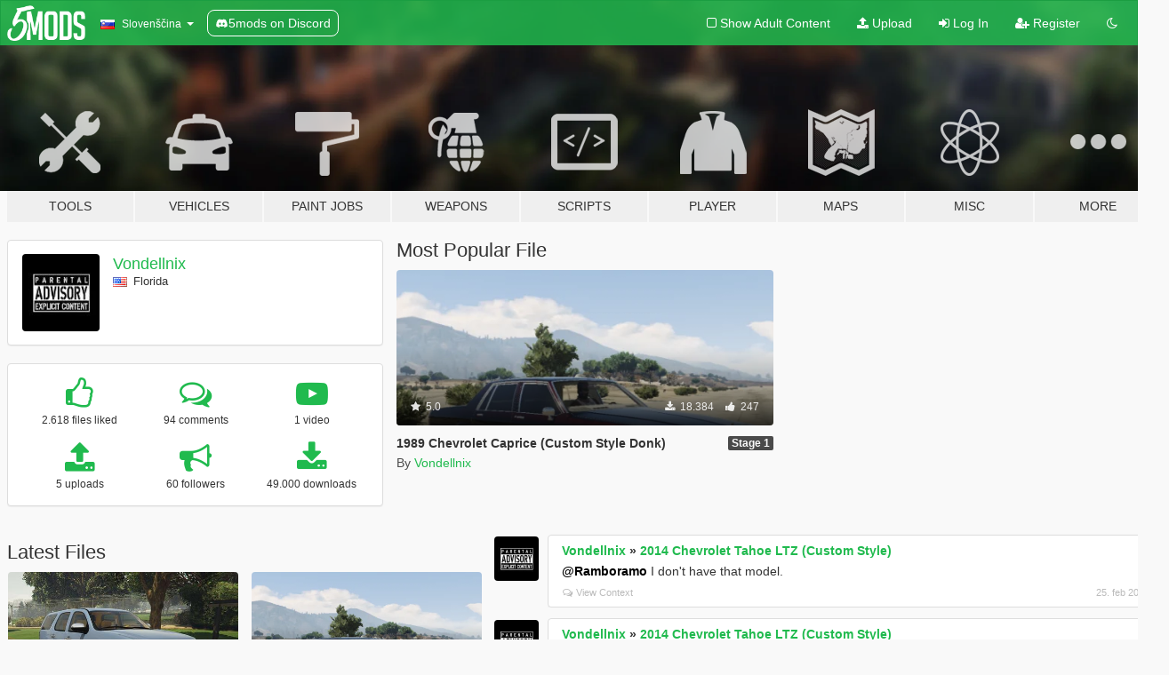

--- FILE ---
content_type: text/html; charset=utf-8
request_url: https://sl.gta5-mods.com/users/Vondellnix
body_size: 8905
content:

<!DOCTYPE html>
<html lang="sl" dir="ltr">
<head>
	<title>
		GTA 5 Mods by Vondellnix - GTA5-Mods.com
	</title>

		<script
		  async
		  src="https://hb.vntsm.com/v4/live/vms/sites/gta5-mods.com/index.js"
        ></script>

        <script>
          self.__VM = self.__VM || [];
          self.__VM.push(function (admanager, scope) {
            scope.Config.buildPlacement((configBuilder) => {
              configBuilder.add("billboard");
              configBuilder.addDefaultOrUnique("mobile_mpu").setBreakPoint("mobile")
            }).display("top-ad");

            scope.Config.buildPlacement((configBuilder) => {
              configBuilder.add("leaderboard");
              configBuilder.addDefaultOrUnique("mobile_mpu").setBreakPoint("mobile")
            }).display("central-ad");

            scope.Config.buildPlacement((configBuilder) => {
              configBuilder.add("mpu");
              configBuilder.addDefaultOrUnique("mobile_mpu").setBreakPoint("mobile")
            }).display("side-ad");

            scope.Config.buildPlacement((configBuilder) => {
              configBuilder.add("leaderboard");
              configBuilder.addDefaultOrUnique("mpu").setBreakPoint({ mediaQuery: "max-width:1200px" })
            }).display("central-ad-2");

            scope.Config.buildPlacement((configBuilder) => {
              configBuilder.add("leaderboard");
              configBuilder.addDefaultOrUnique("mobile_mpu").setBreakPoint("mobile")
            }).display("bottom-ad");

            scope.Config.buildPlacement((configBuilder) => {
              configBuilder.add("desktop_takeover");
              configBuilder.addDefaultOrUnique("mobile_takeover").setBreakPoint("mobile")
            }).display("takeover-ad");

            scope.Config.get('mpu').display('download-ad-1');
          });
        </script>

	<meta charset="utf-8">
	<meta name="viewport" content="width=320, initial-scale=1.0, maximum-scale=1.0">
	<meta http-equiv="X-UA-Compatible" content="IE=edge">
	<meta name="msapplication-config" content="none">
	<meta name="theme-color" content="#20ba4e">
	<meta name="msapplication-navbutton-color" content="#20ba4e">
	<meta name="apple-mobile-web-app-capable" content="yes">
	<meta name="apple-mobile-web-app-status-bar-style" content="#20ba4e">
	<meta name="csrf-param" content="authenticity_token" />
<meta name="csrf-token" content="esm7SUOGFBzT1OxAbaueCQy+PYIy0pY3z05nuNd0n1zyAAOn3AWA5OdNbaszGzdDy3gYJGJT0jy6n/b/YeCKvQ==" />
	

	<link rel="shortcut icon" type="image/x-icon" href="https://images.gta5-mods.com/icons/favicon.png">
	<link rel="stylesheet" media="screen" href="/assets/application-7e510725ebc5c55e88a9fd87c027a2aa9e20126744fbac89762e0fd54819c399.css" />
	    <link rel="alternate" hreflang="id" href="https://id.gta5-mods.com/users/Vondellnix">
    <link rel="alternate" hreflang="ms" href="https://ms.gta5-mods.com/users/Vondellnix">
    <link rel="alternate" hreflang="bg" href="https://bg.gta5-mods.com/users/Vondellnix">
    <link rel="alternate" hreflang="ca" href="https://ca.gta5-mods.com/users/Vondellnix">
    <link rel="alternate" hreflang="cs" href="https://cs.gta5-mods.com/users/Vondellnix">
    <link rel="alternate" hreflang="da" href="https://da.gta5-mods.com/users/Vondellnix">
    <link rel="alternate" hreflang="de" href="https://de.gta5-mods.com/users/Vondellnix">
    <link rel="alternate" hreflang="el" href="https://el.gta5-mods.com/users/Vondellnix">
    <link rel="alternate" hreflang="en" href="https://www.gta5-mods.com/users/Vondellnix">
    <link rel="alternate" hreflang="es" href="https://es.gta5-mods.com/users/Vondellnix">
    <link rel="alternate" hreflang="fr" href="https://fr.gta5-mods.com/users/Vondellnix">
    <link rel="alternate" hreflang="gl" href="https://gl.gta5-mods.com/users/Vondellnix">
    <link rel="alternate" hreflang="ko" href="https://ko.gta5-mods.com/users/Vondellnix">
    <link rel="alternate" hreflang="hi" href="https://hi.gta5-mods.com/users/Vondellnix">
    <link rel="alternate" hreflang="it" href="https://it.gta5-mods.com/users/Vondellnix">
    <link rel="alternate" hreflang="hu" href="https://hu.gta5-mods.com/users/Vondellnix">
    <link rel="alternate" hreflang="mk" href="https://mk.gta5-mods.com/users/Vondellnix">
    <link rel="alternate" hreflang="nl" href="https://nl.gta5-mods.com/users/Vondellnix">
    <link rel="alternate" hreflang="nb" href="https://no.gta5-mods.com/users/Vondellnix">
    <link rel="alternate" hreflang="pl" href="https://pl.gta5-mods.com/users/Vondellnix">
    <link rel="alternate" hreflang="pt-BR" href="https://pt.gta5-mods.com/users/Vondellnix">
    <link rel="alternate" hreflang="ro" href="https://ro.gta5-mods.com/users/Vondellnix">
    <link rel="alternate" hreflang="ru" href="https://ru.gta5-mods.com/users/Vondellnix">
    <link rel="alternate" hreflang="sl" href="https://sl.gta5-mods.com/users/Vondellnix">
    <link rel="alternate" hreflang="fi" href="https://fi.gta5-mods.com/users/Vondellnix">
    <link rel="alternate" hreflang="sv" href="https://sv.gta5-mods.com/users/Vondellnix">
    <link rel="alternate" hreflang="vi" href="https://vi.gta5-mods.com/users/Vondellnix">
    <link rel="alternate" hreflang="tr" href="https://tr.gta5-mods.com/users/Vondellnix">
    <link rel="alternate" hreflang="uk" href="https://uk.gta5-mods.com/users/Vondellnix">
    <link rel="alternate" hreflang="zh-CN" href="https://zh.gta5-mods.com/users/Vondellnix">

  <script src="/javascripts/ads.js"></script>

		<!-- Nexus Google Tag Manager -->
		<script nonce="true">
//<![CDATA[
				window.dataLayer = window.dataLayer || [];

						window.dataLayer.push({
								login_status: 'Guest',
								user_id: undefined,
								gta5mods_id: undefined,
						});

//]]>
</script>
		<script nonce="true">
//<![CDATA[
				(function(w,d,s,l,i){w[l]=w[l]||[];w[l].push({'gtm.start':
				new Date().getTime(),event:'gtm.js'});var f=d.getElementsByTagName(s)[0],
				j=d.createElement(s),dl=l!='dataLayer'?'&l='+l:'';j.async=true;j.src=
				'https://www.googletagmanager.com/gtm.js?id='+i+dl;f.parentNode.insertBefore(j,f);
				})(window,document,'script','dataLayer','GTM-KCVF2WQ');

//]]>
</script>		<!-- End Nexus Google Tag Manager -->
</head>
<body class=" sl">
	<!-- Google Tag Manager (noscript) -->
	<noscript><iframe src="https://www.googletagmanager.com/ns.html?id=GTM-KCVF2WQ"
										height="0" width="0" style="display:none;visibility:hidden"></iframe></noscript>
	<!-- End Google Tag Manager (noscript) -->

<div id="page-cover"></div>
<div id="page-loading">
	<span class="graphic"></span>
	<span class="message">Loading...</span>
</div>

<div id="page-cover"></div>

<nav id="main-nav" class="navbar navbar-default">
  <div class="container">
    <div class="navbar-header">
      <a class="navbar-brand" href="/"></a>

      <ul class="nav navbar-nav">
        <li id="language-dropdown" class="dropdown">
          <a href="#language" class="dropdown-toggle" data-toggle="dropdown">
            <span class="famfamfam-flag-si icon"></span>&nbsp;
            <span class="language-name">Slovenščina</span>
            <span class="caret"></span>
          </a>

          <ul class="dropdown-menu dropdown-menu-with-footer">
                <li>
                  <a href="https://id.gta5-mods.com/users/Vondellnix">
                    <span class="famfamfam-flag-id"></span>
                    <span class="language-name">Bahasa Indonesia</span>
                  </a>
                </li>
                <li>
                  <a href="https://ms.gta5-mods.com/users/Vondellnix">
                    <span class="famfamfam-flag-my"></span>
                    <span class="language-name">Bahasa Melayu</span>
                  </a>
                </li>
                <li>
                  <a href="https://bg.gta5-mods.com/users/Vondellnix">
                    <span class="famfamfam-flag-bg"></span>
                    <span class="language-name">Български</span>
                  </a>
                </li>
                <li>
                  <a href="https://ca.gta5-mods.com/users/Vondellnix">
                    <span class="famfamfam-flag-catalonia"></span>
                    <span class="language-name">Català</span>
                  </a>
                </li>
                <li>
                  <a href="https://cs.gta5-mods.com/users/Vondellnix">
                    <span class="famfamfam-flag-cz"></span>
                    <span class="language-name">Čeština</span>
                  </a>
                </li>
                <li>
                  <a href="https://da.gta5-mods.com/users/Vondellnix">
                    <span class="famfamfam-flag-dk"></span>
                    <span class="language-name">Dansk</span>
                  </a>
                </li>
                <li>
                  <a href="https://de.gta5-mods.com/users/Vondellnix">
                    <span class="famfamfam-flag-de"></span>
                    <span class="language-name">Deutsch</span>
                  </a>
                </li>
                <li>
                  <a href="https://el.gta5-mods.com/users/Vondellnix">
                    <span class="famfamfam-flag-gr"></span>
                    <span class="language-name">Ελληνικά</span>
                  </a>
                </li>
                <li>
                  <a href="https://www.gta5-mods.com/users/Vondellnix">
                    <span class="famfamfam-flag-gb"></span>
                    <span class="language-name">English</span>
                  </a>
                </li>
                <li>
                  <a href="https://es.gta5-mods.com/users/Vondellnix">
                    <span class="famfamfam-flag-es"></span>
                    <span class="language-name">Español</span>
                  </a>
                </li>
                <li>
                  <a href="https://fr.gta5-mods.com/users/Vondellnix">
                    <span class="famfamfam-flag-fr"></span>
                    <span class="language-name">Français</span>
                  </a>
                </li>
                <li>
                  <a href="https://gl.gta5-mods.com/users/Vondellnix">
                    <span class="famfamfam-flag-es-gl"></span>
                    <span class="language-name">Galego</span>
                  </a>
                </li>
                <li>
                  <a href="https://ko.gta5-mods.com/users/Vondellnix">
                    <span class="famfamfam-flag-kr"></span>
                    <span class="language-name">한국어</span>
                  </a>
                </li>
                <li>
                  <a href="https://hi.gta5-mods.com/users/Vondellnix">
                    <span class="famfamfam-flag-in"></span>
                    <span class="language-name">हिन्दी</span>
                  </a>
                </li>
                <li>
                  <a href="https://it.gta5-mods.com/users/Vondellnix">
                    <span class="famfamfam-flag-it"></span>
                    <span class="language-name">Italiano</span>
                  </a>
                </li>
                <li>
                  <a href="https://hu.gta5-mods.com/users/Vondellnix">
                    <span class="famfamfam-flag-hu"></span>
                    <span class="language-name">Magyar</span>
                  </a>
                </li>
                <li>
                  <a href="https://mk.gta5-mods.com/users/Vondellnix">
                    <span class="famfamfam-flag-mk"></span>
                    <span class="language-name">Македонски</span>
                  </a>
                </li>
                <li>
                  <a href="https://nl.gta5-mods.com/users/Vondellnix">
                    <span class="famfamfam-flag-nl"></span>
                    <span class="language-name">Nederlands</span>
                  </a>
                </li>
                <li>
                  <a href="https://no.gta5-mods.com/users/Vondellnix">
                    <span class="famfamfam-flag-no"></span>
                    <span class="language-name">Norsk</span>
                  </a>
                </li>
                <li>
                  <a href="https://pl.gta5-mods.com/users/Vondellnix">
                    <span class="famfamfam-flag-pl"></span>
                    <span class="language-name">Polski</span>
                  </a>
                </li>
                <li>
                  <a href="https://pt.gta5-mods.com/users/Vondellnix">
                    <span class="famfamfam-flag-br"></span>
                    <span class="language-name">Português do Brasil</span>
                  </a>
                </li>
                <li>
                  <a href="https://ro.gta5-mods.com/users/Vondellnix">
                    <span class="famfamfam-flag-ro"></span>
                    <span class="language-name">Română</span>
                  </a>
                </li>
                <li>
                  <a href="https://ru.gta5-mods.com/users/Vondellnix">
                    <span class="famfamfam-flag-ru"></span>
                    <span class="language-name">Русский</span>
                  </a>
                </li>
                <li>
                  <a href="https://sl.gta5-mods.com/users/Vondellnix">
                    <span class="famfamfam-flag-si"></span>
                    <span class="language-name">Slovenščina</span>
                  </a>
                </li>
                <li>
                  <a href="https://fi.gta5-mods.com/users/Vondellnix">
                    <span class="famfamfam-flag-fi"></span>
                    <span class="language-name">Suomi</span>
                  </a>
                </li>
                <li>
                  <a href="https://sv.gta5-mods.com/users/Vondellnix">
                    <span class="famfamfam-flag-se"></span>
                    <span class="language-name">Svenska</span>
                  </a>
                </li>
                <li>
                  <a href="https://vi.gta5-mods.com/users/Vondellnix">
                    <span class="famfamfam-flag-vn"></span>
                    <span class="language-name">Tiếng Việt</span>
                  </a>
                </li>
                <li>
                  <a href="https://tr.gta5-mods.com/users/Vondellnix">
                    <span class="famfamfam-flag-tr"></span>
                    <span class="language-name">Türkçe</span>
                  </a>
                </li>
                <li>
                  <a href="https://uk.gta5-mods.com/users/Vondellnix">
                    <span class="famfamfam-flag-ua"></span>
                    <span class="language-name">Українська</span>
                  </a>
                </li>
                <li>
                  <a href="https://zh.gta5-mods.com/users/Vondellnix">
                    <span class="famfamfam-flag-cn"></span>
                    <span class="language-name">中文</span>
                  </a>
                </li>
          </ul>
        </li>
        <li class="discord-link">
          <a href="https://discord.gg/2PR7aMzD4U" target="_blank" rel="noreferrer">
            <img src="https://images.gta5-mods.com/site/discord-header.svg" height="15px" alt="">
            <span>5mods on Discord</span>
          </a>
        </li>
      </ul>
    </div>

    <ul class="nav navbar-nav navbar-right">
        <li>
          <a href="/adult_filter" title="Light mode">
              <span class="fa fa-square-o"></span>
            <span>Show Adult <span class="adult-filter__content-text">Content</span></span>
          </a>
        </li>
      <li class="hidden-xs">
        <a href="/upload">
          <span class="icon fa fa-upload"></span>
          Upload
        </a>
      </li>

        <li>
          <a href="/login?r=/users/Vondellnix">
            <span class="icon fa fa-sign-in"></span>
            <span class="login-text">Log In</span>
          </a>
        </li>

        <li class="hidden-xs">
          <a href="/register?r=/users/Vondellnix">
            <span class="icon fa fa-user-plus"></span>
            Register
          </a>
        </li>

        <li>
            <a href="/dark_mode" title="Dark mode">
              <span class="fa fa-moon-o"></span>
            </a>
        </li>

      <li id="search-dropdown">
        <a href="#search" class="dropdown-toggle" data-toggle="dropdown">
          <span class="fa fa-search"></span>
        </a>

        <div class="dropdown-menu">
          <div class="form-inline">
            <div class="form-group">
              <div class="input-group">
                <div class="input-group-addon"><span  class="fa fa-search"></span></div>
                <input type="text" class="form-control" placeholder="Search GTA 5 mods...">
              </div>
            </div>
            <button type="submit" class="btn btn-primary">
              Search
            </button>
          </div>
        </div>
      </li>
    </ul>
  </div>
</nav>

<div id="banner" class="">
  <div class="container hidden-xs">
    <div id="intro">
      <h1 class="styled">Welcome to GTA5-Mods.com</h1>
      <p>Select one of the following categories to start browsing the latest GTA 5 PC mods:</p>
    </div>
  </div>

  <div class="container">
    <ul id="navigation" class="clearfix sl">
        <li class="tools ">
          <a href="/tools">
            <span class="icon-category"></span>
            <span class="label-border"></span>
            <span class="label-category ">
              <span>Tools</span>
            </span>
          </a>
        </li>
        <li class="vehicles ">
          <a href="/vehicles">
            <span class="icon-category"></span>
            <span class="label-border"></span>
            <span class="label-category ">
              <span>Vehicles</span>
            </span>
          </a>
        </li>
        <li class="paintjobs ">
          <a href="/paintjobs">
            <span class="icon-category"></span>
            <span class="label-border"></span>
            <span class="label-category ">
              <span>Paint Jobs</span>
            </span>
          </a>
        </li>
        <li class="weapons ">
          <a href="/weapons">
            <span class="icon-category"></span>
            <span class="label-border"></span>
            <span class="label-category ">
              <span>Weapons</span>
            </span>
          </a>
        </li>
        <li class="scripts ">
          <a href="/scripts">
            <span class="icon-category"></span>
            <span class="label-border"></span>
            <span class="label-category ">
              <span>Scripts</span>
            </span>
          </a>
        </li>
        <li class="player ">
          <a href="/player">
            <span class="icon-category"></span>
            <span class="label-border"></span>
            <span class="label-category ">
              <span>Player</span>
            </span>
          </a>
        </li>
        <li class="maps ">
          <a href="/maps">
            <span class="icon-category"></span>
            <span class="label-border"></span>
            <span class="label-category ">
              <span>Maps</span>
            </span>
          </a>
        </li>
        <li class="misc ">
          <a href="/misc">
            <span class="icon-category"></span>
            <span class="label-border"></span>
            <span class="label-category ">
              <span>Misc</span>
            </span>
          </a>
        </li>
      <li id="more-dropdown" class="more dropdown">
        <a href="#more" class="dropdown-toggle" data-toggle="dropdown">
          <span class="icon-category"></span>
          <span class="label-border"></span>
          <span class="label-category ">
            <span>More</span>
          </span>
        </a>

        <ul class="dropdown-menu pull-right">
          <li>
            <a href="http://www.gta5cheats.com" target="_blank">
              <span class="fa fa-external-link"></span>
              GTA 5 Cheats
            </a>
          </li>
        </ul>
      </li>
    </ul>
  </div>
</div>

<div id="content">
  
<div id="profile" data-user-id="1226322">
  <div class="container">


        <div class="row">
          <div class="col-sm-6 col-md-4">
            <div class="user-panel panel panel-default">
              <div class="panel-body">
                <div class="row">
                  <div class="col-xs-3">
                    <a href="/users/Vondellnix">
                      <img class="img-responsive" src="https://img.gta5-mods.com/q75-w100-h100-cfill/avatars/1226322/4f715a-Parental_Advisory-wallpaper-10470945.jpg" alt="4f715a parental advisory wallpaper 10470945" />
                    </a>
                  </div>
                  <div class="col-xs-9">
                    <a class="username" href="/users/Vondellnix">Vondellnix</a>

                        <br/>

                            <div class="user-social">
                              












                            </div>

                              <div class="user-location">
                                <span title="United States" class="famfamfam-flag-us user-location-country"></span>
                                <span>Florida</span>
                              </div>

                            



                  </div>
                </div>
              </div>
            </div>

              <div class="panel panel-default" dir="auto">
                <div class="panel-body">
                    <div class="user-stats">
                      <div class="row">
                        <div class="col-xs-4">
                          <span class="stat-icon fa fa-thumbs-o-up"></span>
                          <span class="stat-label">
                            2.618 files liked
                          </span>
                        </div>
                        <div class="col-xs-4">
                          <span class="stat-icon fa fa-comments-o"></span>
                          <span class="stat-label">
                            94 comments
                          </span>
                        </div>
                        <div class="col-xs-4">
                          <span class="stat-icon fa fa-youtube-play"></span>
                          <span class="stat-label">
                            1 video
                          </span>
                        </div>
                      </div>

                      <div class="row">
                        <div class="col-xs-4">
                          <span class="stat-icon fa fa-upload"></span>
                          <span class="stat-label">
                            5 uploads
                          </span>
                        </div>
                        <div class="col-xs-4">
                          <span class="stat-icon fa fa-bullhorn"></span>
                          <span class="stat-label">
                            60 followers
                          </span>
                        </div>
                          <div class="col-xs-4">
                            <span class="stat-icon fa fa-download"></span>
                            <span class="stat-label">
                              49.000 downloads
                            </span>
                          </div>
                      </div>
                    </div>
                </div>
              </div>
          </div>

            <div class="col-sm-6 col-md-4 file-list">
              <h3 class="no-margin-top">Most Popular File</h3>
              
<div class="file-list-obj">
  <a href="/vehicles/1989-chevrolet-caprice-custom-style-donk" title="1989 Chevrolet Caprice (Custom Style Donk)" class="preview empty">

    <img title="1989 Chevrolet Caprice (Custom Style Donk)" class="img-responsive" alt="1989 Chevrolet Caprice (Custom Style Donk)" src="https://img.gta5-mods.com/q75-w500-h333-cfill/images/1989-chevrolet-caprice-custom-style-donk/d90a32-Screenshot(3).png" />

      <ul class="categories">
            <li>Add-On</li>
            <li>Car</li>
            <li>Chevrolet</li>
      </ul>

      <div class="stats">
        <div>
            <span title="5.0 star rating">
              <span class="fa fa-star"></span> 5.0
            </span>
        </div>
        <div>
          <span title="18.384 Downloads">
            <span class="fa fa-download"></span> 18.384
          </span>
          <span class="stats-likes" title="247 Likes">
            <span class="fa fa-thumbs-up"></span> 247
          </span>
        </div>
      </div>

  </a>
  <div class="details">
    <div class="top">
      <div class="name">
        <a href="/vehicles/1989-chevrolet-caprice-custom-style-donk" title="1989 Chevrolet Caprice (Custom Style Donk)">
          <span dir="ltr">1989 Chevrolet Caprice (Custom Style Donk)</span>
        </a>
      </div>
        <div class="version" dir="ltr" title="Stage 1">Stage 1</div>
    </div>
    <div class="bottom">
      <span class="bottom-by">By</span> <a href="/users/Vondellnix" title="Vondellnix">Vondellnix</a>
    </div>
  </div>
</div>
            </div>
        </div>

            <div class="row">
                  <div class="file-list col-sm-5">
                    <div class="row-heading">
                      <h3 class="latest-files">
                        Latest Files
                      </h3>
                    </div>

                        <div class="row">
                            <div class="col-xs-6 col-sm-12 col-md-6">
                              
<div class="file-list-obj">
  <a href="/vehicles/tahoeltz_2-0" title="2014 Chevrolet Tahoe LTZ (Custom Style) " class="preview empty">

    <img title="2014 Chevrolet Tahoe LTZ (Custom Style) " class="img-responsive" alt="2014 Chevrolet Tahoe LTZ (Custom Style) " src="https://img.gta5-mods.com/q75-w500-h333-cfill/images/tahoeltz_2-0/a85110-2.0tahoeLTZ00.jpg" />

      <ul class="categories">
            <li>SUV</li>
            <li>Chevrolet</li>
      </ul>

      <div class="stats">
        <div>
            <span title="5.0 star rating">
              <span class="fa fa-star"></span> 5.0
            </span>
        </div>
        <div>
          <span title="1.891 Downloads">
            <span class="fa fa-download"></span> 1.891
          </span>
          <span class="stats-likes" title="18 Likes">
            <span class="fa fa-thumbs-up"></span> 18
          </span>
        </div>
      </div>

  </a>
  <div class="details">
    <div class="top">
      <div class="name">
        <a href="/vehicles/tahoeltz_2-0" title="2014 Chevrolet Tahoe LTZ (Custom Style) ">
          <span dir="ltr">2014 Chevrolet Tahoe LTZ (Custom Style) </span>
        </a>
      </div>
        <div class="version" dir="ltr" title="2.0">2.0</div>
    </div>
    <div class="bottom">
      <span class="bottom-by">By</span> <a href="/users/Vondellnix" title="Vondellnix">Vondellnix</a>
    </div>
  </div>
</div>
                            </div>
                            <div class="col-xs-6 col-sm-12 col-md-6">
                              
<div class="file-list-obj">
  <a href="/vehicles/1989-chevrolet-caprice-custom-style-donk" title="1989 Chevrolet Caprice (Custom Style Donk)" class="preview empty">

    <img title="1989 Chevrolet Caprice (Custom Style Donk)" class="img-responsive" alt="1989 Chevrolet Caprice (Custom Style Donk)" src="https://img.gta5-mods.com/q75-w500-h333-cfill/images/1989-chevrolet-caprice-custom-style-donk/d90a32-Screenshot(3).png" />

      <ul class="categories">
            <li>Add-On</li>
            <li>Car</li>
            <li>Chevrolet</li>
      </ul>

      <div class="stats">
        <div>
            <span title="5.0 star rating">
              <span class="fa fa-star"></span> 5.0
            </span>
        </div>
        <div>
          <span title="18.384 Downloads">
            <span class="fa fa-download"></span> 18.384
          </span>
          <span class="stats-likes" title="247 Likes">
            <span class="fa fa-thumbs-up"></span> 247
          </span>
        </div>
      </div>

  </a>
  <div class="details">
    <div class="top">
      <div class="name">
        <a href="/vehicles/1989-chevrolet-caprice-custom-style-donk" title="1989 Chevrolet Caprice (Custom Style Donk)">
          <span dir="ltr">1989 Chevrolet Caprice (Custom Style Donk)</span>
        </a>
      </div>
        <div class="version" dir="ltr" title="Stage 1">Stage 1</div>
    </div>
    <div class="bottom">
      <span class="bottom-by">By</span> <a href="/users/Vondellnix" title="Vondellnix">Vondellnix</a>
    </div>
  </div>
</div>
                            </div>
                        </div>
                        <div class="row">
                            <div class="col-xs-6 col-sm-12 col-md-6">
                              
<div class="file-list-obj">
  <a href="/vehicles/2014-chevrolet-tahoe-ltz-custom-style" title="2014 Chevrolet Tahoe LTZ (Custom Style)" class="preview empty">

    <img title="2014 Chevrolet Tahoe LTZ (Custom Style)" class="img-responsive" alt="2014 Chevrolet Tahoe LTZ (Custom Style)" src="https://img.gta5-mods.com/q75-w500-h333-cfill/images/2014-chevrolet-tahoe-ltz-custom-style/c792e9-2014Tahoe(1).png" />

      <ul class="categories">
            <li>Add-On</li>
            <li>SUV</li>
            <li>Chevrolet</li>
      </ul>

      <div class="stats">
        <div>
        </div>
        <div>
          <span title="11.173 Downloads">
            <span class="fa fa-download"></span> 11.173
          </span>
          <span class="stats-likes" title="154 Likes">
            <span class="fa fa-thumbs-up"></span> 154
          </span>
        </div>
      </div>

  </a>
  <div class="details">
    <div class="top">
      <div class="name">
        <a href="/vehicles/2014-chevrolet-tahoe-ltz-custom-style" title="2014 Chevrolet Tahoe LTZ (Custom Style)">
          <span dir="ltr">2014 Chevrolet Tahoe LTZ (Custom Style)</span>
        </a>
      </div>
        <div class="version" dir="ltr" title="Stage 1">Stage 1</div>
    </div>
    <div class="bottom">
      <span class="bottom-by">By</span> <a href="/users/Vondellnix" title="Vondellnix">Vondellnix</a>
    </div>
  </div>
</div>
                            </div>
                            <div class="col-xs-6 col-sm-12 col-md-6">
                              
<div class="file-list-obj">
  <a href="/vehicles/1977-chevrolet-monte-carlo-custom-style" title="1977 Chevrolet Monte Carlo (Custom Style)" class="preview empty">

    <img title="1977 Chevrolet Monte Carlo (Custom Style)" class="img-responsive" alt="1977 Chevrolet Monte Carlo (Custom Style)" src="https://img.gta5-mods.com/q75-w500-h333-cfill/images/1977-chevrolet-monte-carlo-custom-style/4e4d3c-IMG_20210529_165825.png" />

      <ul class="categories">
            <li>Add-On</li>
            <li>Car</li>
            <li>Chevrolet</li>
      </ul>

      <div class="stats">
        <div>
            <span title="5.0 star rating">
              <span class="fa fa-star"></span> 5.0
            </span>
        </div>
        <div>
          <span title="8.644 Downloads">
            <span class="fa fa-download"></span> 8.644
          </span>
          <span class="stats-likes" title="147 Likes">
            <span class="fa fa-thumbs-up"></span> 147
          </span>
        </div>
      </div>

  </a>
  <div class="details">
    <div class="top">
      <div class="name">
        <a href="/vehicles/1977-chevrolet-monte-carlo-custom-style" title="1977 Chevrolet Monte Carlo (Custom Style)">
          <span dir="ltr">1977 Chevrolet Monte Carlo (Custom Style)</span>
        </a>
      </div>
        <div class="version" dir="ltr" title="Stage 1">Stage 1</div>
    </div>
    <div class="bottom">
      <span class="bottom-by">By</span> <a href="/users/Vondellnix" title="Vondellnix">Vondellnix</a>
    </div>
  </div>
</div>
                            </div>
                        </div>
                        <div class="row">
                            <div class="col-xs-6 col-sm-12 col-md-6">
                              
<div class="file-list-obj">
  <a href="/vehicles/1986-chevrolet-silverado-hood-like-donk" title="1986 Chevrolet Silverado - Custom Style Like (Donk) [Add-On]" class="preview empty">

    <img title="1986 Chevrolet Silverado - Custom Style Like (Donk) [Add-On]" class="img-responsive" alt="1986 Chevrolet Silverado - Custom Style Like (Donk) [Add-On]" src="https://img.gta5-mods.com/q75-w500-h333-cfill/images/1986-chevrolet-silverado-hood-like-donk/15e96e-Screenshot_20210525_194648.png" />

      <ul class="categories">
            <li>Add-On</li>
            <li>Truck</li>
            <li>Chevrolet</li>
      </ul>

      <div class="stats">
        <div>
            <span title="4.75 star rating">
              <span class="fa fa-star"></span> 4.75
            </span>
        </div>
        <div>
          <span title="8.908 Downloads">
            <span class="fa fa-download"></span> 8.908
          </span>
          <span class="stats-likes" title="127 Likes">
            <span class="fa fa-thumbs-up"></span> 127
          </span>
        </div>
      </div>

  </a>
  <div class="details">
    <div class="top">
      <div class="name">
        <a href="/vehicles/1986-chevrolet-silverado-hood-like-donk" title="1986 Chevrolet Silverado - Custom Style Like (Donk) [Add-On]">
          <span dir="ltr">1986 Chevrolet Silverado - Custom Style Like (Donk) [Add-On]</span>
        </a>
      </div>
        <div class="version" dir="ltr" title="Stage 1">Stage 1</div>
    </div>
    <div class="bottom">
      <span class="bottom-by">By</span> <a href="/users/Vondellnix" title="Vondellnix">Vondellnix</a>
    </div>
  </div>
</div>
                            </div>
                        </div>
                  </div>

                  <div id="comments" class="col-sm-7">
                    <ul class="media-list comments-list" style="display: block;">
                      
    <li id="comment-2336413" class="comment media " data-comment-id="2336413" data-username="Vondellnix" data-mentions="[&quot;Ramboramo&quot;]">
      <div class="media-left">
        <a href="/users/Vondellnix"><img class="media-object" src="https://img.gta5-mods.com/q75-w100-h100-cfill/avatars/1226322/4f715a-Parental_Advisory-wallpaper-10470945.jpg" alt="4f715a parental advisory wallpaper 10470945" /></a>
      </div>
      <div class="media-body">
        <div class="panel panel-default">
          <div class="panel-body">
            <div class="media-heading clearfix">
              <div class="pull-left flip" dir="auto">
                <a href="/users/Vondellnix">Vondellnix</a>
                    &raquo;
                    <a href="/vehicles/tahoeltz_2-0">2014 Chevrolet Tahoe LTZ (Custom Style) </a>
              </div>
              <div class="pull-right flip">
                

                
              </div>
            </div>

            <div class="comment-text " dir="auto"><p><a class="mention" href="/users/Ramboramo">@Ramboramo</a> I don&#39;t have that model.</p></div>

            <div class="media-details clearfix">
              <div class="row">
                <div class="col-md-8 text-left flip">

                    <a class="inline-icon-text" href="/vehicles/tahoeltz_2-0#comment-2336413"><span class="fa fa-comments-o"></span>View Context</a>

                  

                  
                </div>
                <div class="col-md-4 text-right flip" title="torek, 25 feb 2025 ob 16:17:59">25. feb 2025</div>
              </div>
            </div>
          </div>
        </div>
      </div>
    </li>

    <li id="comment-2336279" class="comment media " data-comment-id="2336279" data-username="Vondellnix" data-mentions="[&quot;trill7788&quot;]">
      <div class="media-left">
        <a href="/users/Vondellnix"><img class="media-object" src="https://img.gta5-mods.com/q75-w100-h100-cfill/avatars/1226322/4f715a-Parental_Advisory-wallpaper-10470945.jpg" alt="4f715a parental advisory wallpaper 10470945" /></a>
      </div>
      <div class="media-body">
        <div class="panel panel-default">
          <div class="panel-body">
            <div class="media-heading clearfix">
              <div class="pull-left flip" dir="auto">
                <a href="/users/Vondellnix">Vondellnix</a>
                    &raquo;
                    <a href="/vehicles/tahoeltz_2-0">2014 Chevrolet Tahoe LTZ (Custom Style) </a>
              </div>
              <div class="pull-right flip">
                

                
              </div>
            </div>

            <div class="comment-text " dir="auto"><p><a class="mention" href="/users/trill7788">@trill7788</a> the author has taking it down. Sorry my guy!</p></div>

            <div class="media-details clearfix">
              <div class="row">
                <div class="col-md-8 text-left flip">

                    <a class="inline-icon-text" href="/vehicles/tahoeltz_2-0#comment-2336279"><span class="fa fa-comments-o"></span>View Context</a>

                  

                  
                </div>
                <div class="col-md-4 text-right flip" title="torek, 25 feb 2025 ob 03:16:41">25. feb 2025</div>
              </div>
            </div>
          </div>
        </div>
      </div>
    </li>

    <li id="comment-2334636" class="comment media " data-comment-id="2334636" data-username="Vondellnix" data-mentions="[&quot;Alex9581&quot;]">
      <div class="media-left">
        <a href="/users/Vondellnix"><img class="media-object" src="https://img.gta5-mods.com/q75-w100-h100-cfill/avatars/1226322/4f715a-Parental_Advisory-wallpaper-10470945.jpg" alt="4f715a parental advisory wallpaper 10470945" /></a>
      </div>
      <div class="media-body">
        <div class="panel panel-default">
          <div class="panel-body">
            <div class="media-heading clearfix">
              <div class="pull-left flip" dir="auto">
                <a href="/users/Vondellnix">Vondellnix</a>
                    &raquo;
                    <a href="/vehicles/dodge-challenger-2015-add-on-replace-animated-template">Dodge Challenger 2015 [Add-On / Replace | Animated | Template]</a>
              </div>
              <div class="pull-right flip">
                

                
              </div>
            </div>

            <div class="comment-text " dir="auto"><p><a class="mention" href="/users/Alex9581">@Alex9581</a>  ????? The 2015 Challenger can&#39;t be download the link doesn&#39;t work can we get a new link?</p></div>

            <div class="media-details clearfix">
              <div class="row">
                <div class="col-md-8 text-left flip">

                    <a class="inline-icon-text" href="/vehicles/dodge-challenger-2015-add-on-replace-animated-template#comment-2334636"><span class="fa fa-comments-o"></span>View Context</a>

                  

                  
                </div>
                <div class="col-md-4 text-right flip" title="sreda, 19 feb 2025 ob 04:06:29">19. feb 2025</div>
              </div>
            </div>
          </div>
        </div>
      </div>
    </li>

    <li id="comment-2332825" class="comment media " data-comment-id="2332825" data-username="Vondellnix" data-mentions="[&quot;Moreo Design&quot;]">
      <div class="media-left">
        <a href="/users/Vondellnix"><img class="media-object" src="https://img.gta5-mods.com/q75-w100-h100-cfill/avatars/1226322/4f715a-Parental_Advisory-wallpaper-10470945.jpg" alt="4f715a parental advisory wallpaper 10470945" /></a>
      </div>
      <div class="media-body">
        <div class="panel panel-default">
          <div class="panel-body">
            <div class="media-heading clearfix">
              <div class="pull-left flip" dir="auto">
                <a href="/users/Vondellnix">Vondellnix</a>
                    &raquo;
                    <a href="/maps/mlo-illegal-mechanic-car-chopshop-sp-addon-fivem">[MLO] Illegal Car Mechanic &amp; Chop Shop [Add-On SP / FiveM]</a>
              </div>
              <div class="pull-right flip">
                

                <span class="comment-rating" data-rating="5.0"></span>
              </div>
            </div>

            <div class="comment-text " dir="auto"><p><a class="mention" href="/users/Moreo%20Design">@Moreo Design</a> your MLO works fine it something wrong with there install. All your Mods works fine. And I uses alot of these other mods when I installed it. You just can&#39;t save cars inside the mod because like must when you reboot they appear on the outside or some where near other than that.... to answer anybody question SP works fine.</p></div>

            <div class="media-details clearfix">
              <div class="row">
                <div class="col-md-8 text-left flip">

                    <a class="inline-icon-text" href="/maps/mlo-illegal-mechanic-car-chopshop-sp-addon-fivem#comment-2332825"><span class="fa fa-comments-o"></span>View Context</a>

                  

                  
                </div>
                <div class="col-md-4 text-right flip" title="sreda, 12 feb 2025 ob 03:56:44">12. feb 2025</div>
              </div>
            </div>
          </div>
        </div>
      </div>
    </li>

    <li id="comment-2310650" class="comment media " data-comment-id="2310650" data-username="Vondellnix" data-mentions="[&quot;BigShaqNOKetchup&quot;]">
      <div class="media-left">
        <a href="/users/Vondellnix"><img class="media-object" src="https://img.gta5-mods.com/q75-w100-h100-cfill/avatars/1226322/4f715a-Parental_Advisory-wallpaper-10470945.jpg" alt="4f715a parental advisory wallpaper 10470945" /></a>
      </div>
      <div class="media-body">
        <div class="panel panel-default">
          <div class="panel-body">
            <div class="media-heading clearfix">
              <div class="pull-left flip" dir="auto">
                <a href="/users/Vondellnix">Vondellnix</a>
                    &raquo;
                    <a href="/maps/designer-house">[MLO] Designer House [Add-On SP] </a>
              </div>
              <div class="pull-right flip">
                

                <span class="comment-rating" data-rating="5.0"></span>
              </div>
            </div>

            <div class="comment-text " dir="auto"><p><a class="mention" href="/users/BigShaqNOKetchup">@BigShaqNOKetchup</a> I like this MLO.......wondering was you going to update this one, like raining inside, pool water to work for swimming?</p></div>

            <div class="media-details clearfix">
              <div class="row">
                <div class="col-md-8 text-left flip">

                    <a class="inline-icon-text" href="/maps/designer-house#comment-2310650"><span class="fa fa-comments-o"></span>View Context</a>

                  

                  
                </div>
                <div class="col-md-4 text-right flip" title="nedelja, 17 nov 2024 ob 01:05:48">17. nov 2024</div>
              </div>
            </div>
          </div>
        </div>
      </div>
    </li>

    <li id="comment-2300225" class="comment media " data-comment-id="2300225" data-username="Vondellnix" data-mentions="[&quot;GJ1996&quot;]">
      <div class="media-left">
        <a href="/users/Vondellnix"><img class="media-object" src="https://img.gta5-mods.com/q75-w100-h100-cfill/avatars/1226322/4f715a-Parental_Advisory-wallpaper-10470945.jpg" alt="4f715a parental advisory wallpaper 10470945" /></a>
      </div>
      <div class="media-body">
        <div class="panel panel-default">
          <div class="panel-body">
            <div class="media-heading clearfix">
              <div class="pull-left flip" dir="auto">
                <a href="/users/Vondellnix">Vondellnix</a>
                    &raquo;
                    <a href="/maps/gj-s-mansion-mlo-addon">[MLO] GJ&#39;s Mansion [Add-On SP / FiveM]</a>
              </div>
              <div class="pull-right flip">
                

                <span class="comment-rating" data-rating="5.0"></span>
              </div>
            </div>

            <div class="comment-text " dir="auto"><p><a class="mention" href="/users/GJ1996">@GJ1996</a> the house is fine , but the radio not working in this version</p></div>

            <div class="media-details clearfix">
              <div class="row">
                <div class="col-md-8 text-left flip">

                    <a class="inline-icon-text" href="/maps/gj-s-mansion-mlo-addon#comment-2300225"><span class="fa fa-comments-o"></span>View Context</a>

                  

                  
                </div>
                <div class="col-md-4 text-right flip" title="četrtek, 03 okt 2024 ob 19:48:53">03. okt 2024</div>
              </div>
            </div>
          </div>
        </div>
      </div>
    </li>

    <li id="comment-2299717" class="comment media " data-comment-id="2299717" data-username="Vondellnix" data-mentions="[&quot;Natty_3d&quot;]">
      <div class="media-left">
        <a href="/users/Vondellnix"><img class="media-object" src="https://img.gta5-mods.com/q75-w100-h100-cfill/avatars/1226322/4f715a-Parental_Advisory-wallpaper-10470945.jpg" alt="4f715a parental advisory wallpaper 10470945" /></a>
      </div>
      <div class="media-body">
        <div class="panel panel-default">
          <div class="panel-body">
            <div class="media-heading clearfix">
              <div class="pull-left flip" dir="auto">
                <a href="/users/Vondellnix">Vondellnix</a>
                    &raquo;
                    <a href="/maps/mlo-hideout-sandy-shores">[MLO] Sandy Shores Hideout</a>
              </div>
              <div class="pull-right flip">
                

                
              </div>
            </div>

            <div class="comment-text " dir="auto"><p><a class="mention" href="/users/Natty_3d">@Natty_3d</a> single player  do not  work at all</p></div>

            <div class="media-details clearfix">
              <div class="row">
                <div class="col-md-8 text-left flip">

                    <a class="inline-icon-text" href="/maps/mlo-hideout-sandy-shores#comment-2299717"><span class="fa fa-comments-o"></span>View Context</a>

                  

                  
                </div>
                <div class="col-md-4 text-right flip" title="sreda, 02 okt 2024 ob 01:28:57">02. okt 2024</div>
              </div>
            </div>
          </div>
        </div>
      </div>
    </li>

    <li id="comment-2281007" class="comment media " data-comment-id="2281007" data-username="Vondellnix" data-mentions="[&quot;Raymax3d&quot;]">
      <div class="media-left">
        <a href="/users/Vondellnix"><img class="media-object" src="https://img.gta5-mods.com/q75-w100-h100-cfill/avatars/1226322/4f715a-Parental_Advisory-wallpaper-10470945.jpg" alt="4f715a parental advisory wallpaper 10470945" /></a>
      </div>
      <div class="media-body">
        <div class="panel panel-default">
          <div class="panel-body">
            <div class="media-heading clearfix">
              <div class="pull-left flip" dir="auto">
                <a href="/users/Vondellnix">Vondellnix</a>
                    &raquo;
                    <a href="/maps/eclipse-complex">[MLO] Eclipse Complex</a>
              </div>
              <div class="pull-right flip">
                

                
              </div>
            </div>

            <div class="comment-text " dir="auto"><p><a class="mention" href="/users/Raymax3d">@Raymax3d</a> Okay, I hope Buddy grant that</p></div>

            <div class="media-details clearfix">
              <div class="row">
                <div class="col-md-8 text-left flip">

                    <a class="inline-icon-text" href="/maps/eclipse-complex#comment-2281007"><span class="fa fa-comments-o"></span>View Context</a>

                  

                  
                </div>
                <div class="col-md-4 text-right flip" title="četrtek, 01 avg 2024 ob 01:20:23">01. avg 2024</div>
              </div>
            </div>
          </div>
        </div>
      </div>
    </li>

    <li id="comment-2280604" class="comment media " data-comment-id="2280604" data-username="Vondellnix" data-mentions="[&quot;meimeiriver&quot;]">
      <div class="media-left">
        <a href="/users/Vondellnix"><img class="media-object" src="https://img.gta5-mods.com/q75-w100-h100-cfill/avatars/1226322/4f715a-Parental_Advisory-wallpaper-10470945.jpg" alt="4f715a parental advisory wallpaper 10470945" /></a>
      </div>
      <div class="media-body">
        <div class="panel panel-default">
          <div class="panel-body">
            <div class="media-heading clearfix">
              <div class="pull-left flip" dir="auto">
                <a href="/users/Vondellnix">Vondellnix</a>
                    &raquo;
                    <a href="/maps/eclipse-complex">[MLO] Eclipse Complex</a>
              </div>
              <div class="pull-right flip">
                

                <span class="comment-rating" data-rating="5.0"></span>
              </div>
            </div>

            <div class="comment-text " dir="auto"><p><a class="mention" href="/users/meimeiriver">@meimeiriver</a> is it compatible with Rooftop mlo? </p></div>

            <div class="media-details clearfix">
              <div class="row">
                <div class="col-md-8 text-left flip">

                    <a class="inline-icon-text" href="/maps/eclipse-complex#comment-2280604"><span class="fa fa-comments-o"></span>View Context</a>

                  

                  
                </div>
                <div class="col-md-4 text-right flip" title="sreda, 31 jul 2024 ob 04:36:32">31. jul 2024</div>
              </div>
            </div>
          </div>
        </div>
      </div>
    </li>

    <li id="comment-2277055" class="comment media " data-comment-id="2277055" data-username="Vondellnix" data-mentions="[&quot;itsPapii&quot;]">
      <div class="media-left">
        <a href="/users/Vondellnix"><img class="media-object" src="https://img.gta5-mods.com/q75-w100-h100-cfill/avatars/1226322/4f715a-Parental_Advisory-wallpaper-10470945.jpg" alt="4f715a parental advisory wallpaper 10470945" /></a>
      </div>
      <div class="media-body">
        <div class="panel panel-default">
          <div class="panel-body">
            <div class="media-heading clearfix">
              <div class="pull-left flip" dir="auto">
                <a href="/users/Vondellnix">Vondellnix</a>
                    &raquo;
                    <a href="/tools/dev-asset-license-plate-flip-animation">License Plate Flip Animation</a>
              </div>
              <div class="pull-right flip">
                

                <span class="comment-rating" data-rating="5.0"></span>
              </div>
            </div>

            <div class="comment-text " dir="auto"><p><a class="mention" href="/users/itsPapii">@itsPapii</a> Hey! I was wondering if you can give more instructions on animated flipping plate, on how it works!!</p></div>

            <div class="media-details clearfix">
              <div class="row">
                <div class="col-md-8 text-left flip">

                    <a class="inline-icon-text" href="/tools/dev-asset-license-plate-flip-animation#comment-2277055"><span class="fa fa-comments-o"></span>View Context</a>

                  

                  
                </div>
                <div class="col-md-4 text-right flip" title="sobota, 20 jul 2024 ob 18:38:43">20. jul 2024</div>
              </div>
            </div>
          </div>
        </div>
      </div>
    </li>

                    </ul>
                  </div>
            </div>

  </div>
</div>
</div>
<div id="footer">
  <div class="container">

    <div class="row">

      <div class="col-sm-4 col-md-4">

        <a href="/users/Slim Trashman" class="staff">Designed in Alderney</a><br/>
        <a href="/users/rappo" class="staff">Made in Los Santos</a>

      </div>

      <div class="col-sm-8 col-md-8 hidden-xs">

        <div class="col-md-4 hidden-sm hidden-xs">
          <ul>
            <li>
              <a href="/tools">GTA 5 Modding Tools</a>
            </li>
            <li>
              <a href="/vehicles">GTA 5 Vehicle Mods</a>
            </li>
            <li>
              <a href="/paintjobs">GTA 5 Vehicle Paint Job Mods</a>
            </li>
            <li>
              <a href="/weapons">GTA 5 Weapon Mods</a>
            </li>
            <li>
              <a href="/scripts">GTA 5 Script Mods</a>
            </li>
            <li>
              <a href="/player">GTA 5 Player Mods</a>
            </li>
            <li>
              <a href="/maps">GTA 5 Map Mods</a>
            </li>
            <li>
              <a href="/misc">GTA 5 Misc Mods</a>
            </li>
          </ul>
        </div>

        <div class="col-sm-4 col-md-4 hidden-xs">
          <ul>
            <li>
              <a href="/all">Latest Files</a>
            </li>
            <li>
              <a href="/all/tags/featured">Featured Files</a>
            </li>
            <li>
              <a href="/all/most-liked">Most Liked Files</a>
            </li>
            <li>
              <a href="/all/most-downloaded">Most Downloaded Files</a>
            </li>
            <li>
              <a href="/all/highest-rated">Highest Rated Files</a>
            </li>
            <li>
              <a href="/leaderboard">GTA5-Mods.com Leaderboard</a>
            </li>
          </ul>
        </div>

        <div class="col-sm-4 col-md-4">
          <ul>
            <li>
              <a href="/contact">
                Contact
              </a>
            </li>
            <li>
              <a href="/privacy">
                Privacy Policy
              </a>
            </li>
            <li>
              <a href="/terms">
                Terms of Use
              </a>
            </li>
            <li>
              <a href="https://www.cognitoforms.com/NexusMods/_5ModsDMCAForm">
                DMCA
              </a>
            </li>
            <li>
              <a href="https://www.twitter.com/5mods" class="social" target="_blank" rel="noreferrer" title="@5mods on Twitter">
                <span class="fa fa-twitter-square"></span>
                @5mods on Twitter
              </a>
            </li>
            <li>
              <a href="https://www.facebook.com/5mods" class="social" target="_blank" rel="noreferrer" title="5mods on Facebook">
                <span class="fa fa-facebook-official"></span>
                5mods on Facebook
              </a>
            </li>
            <li>
              <a href="https://discord.gg/2PR7aMzD4U" class="social" target="_blank" rel="noreferrer" title="5mods on Discord">
                <img src="https://images.gta5-mods.com/site/discord-footer.svg#discord" height="15px" alt="">
                5mods on Discord
              </a>
            </li>
          </ul>
        </div>

      </div>

    </div>
  </div>
</div>

<script src="/assets/i18n-df0d92353b403d0e94d1a4f346ded6a37d72d69e9a14f2caa6d80e755877da17.js"></script>
<script src="/assets/translations-a23fafd59dbdbfa99c7d1d49b61f0ece1d1aff5b9b63d693ca14bfa61420d77c.js"></script>
<script type="text/javascript">
		I18n.defaultLocale = 'en';
		I18n.locale = 'sl';
		I18n.fallbacks = true;

		var GTA5M = {User: {authenticated: false}};
</script>
<script src="/assets/application-d3801923323270dc3fae1f7909466e8a12eaf0dc3b846aa57c43fa1873fe9d56.js"></script>
  <script src="https://apis.google.com/js/platform.js" xmlns="http://www.w3.org/1999/html"></script>
            <script type="application/ld+json">
            {
              "@context": "http://schema.org",
              "@type": "Person",
              "name": "Vondellnix"
            }
            </script>


<!-- Quantcast Tag -->
<script type="text/javascript">
		var _qevents = _qevents || [];
		(function () {
				var elem = document.createElement('script');
				elem.src = (document.location.protocol == "https:" ? "https://secure" : "http://edge") + ".quantserve.com/quant.js";
				elem.async = true;
				elem.type = "text/javascript";
				var scpt = document.getElementsByTagName('script')[0];
				scpt.parentNode.insertBefore(elem, scpt);
		})();
		_qevents.push({
				qacct: "p-bcgV-fdjlWlQo"
		});
</script>
<noscript>
	<div style="display:none;">
		<img src="//pixel.quantserve.com/pixel/p-bcgV-fdjlWlQo.gif" border="0" height="1" width="1" alt="Quantcast"/>
	</div>
</noscript>
<!-- End Quantcast tag -->

<!-- Ad Blocker Checks -->
<script type="application/javascript">
    (function () {
        console.log("ABD: ", window.AdvertStatus);
        if (window.AdvertStatus === undefined) {
            var container = document.createElement('div');
            container.classList.add('container');

            var div = document.createElement('div');
            div.classList.add('alert', 'alert-warning');
            div.innerText = "Ad-blockers can cause errors with the image upload service, please consider turning them off if you have issues.";
            container.appendChild(div);

            var upload = document.getElementById('upload');
            if (upload) {
                upload.insertBefore(container, upload.firstChild);
            }
        }
    })();
</script>



<div class="js-paloma-hook" data-id="1768527556241">
  <script type="text/javascript">
    (function(){
      // Do not continue if Paloma not found.
      if (window['Paloma'] === undefined) {
        return true;
      }

      Paloma.env = 'production';

      // Remove any callback details if any
      $('.js-paloma-hook[data-id!=' + 1768527556241 + ']').remove();

      var request = {"resource":"User","action":"profile","params":{}};

      Paloma.engine.setRequest({
        id: "1768527556241",
        resource: request['resource'],
        action: request['action'],
        params: request['params']});
    })();
  </script>
</div>
</body>
</html>
